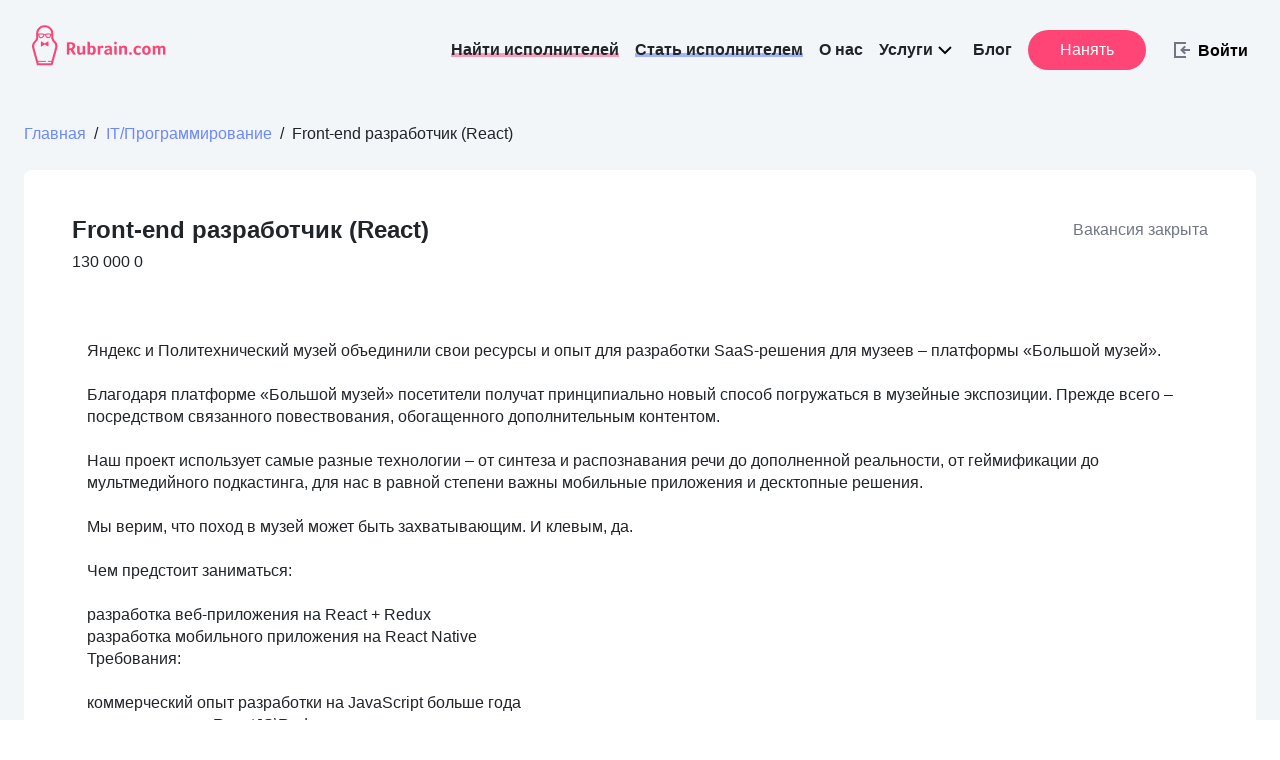

--- FILE ---
content_type: application/javascript; charset=utf-8
request_url: https://rubrain.com/polyfills.d02e245d177b0084.js
body_size: 21244
content:
(self.webpackChunkrubrain=self.webpackChunkrubrain||[]).push([[6429],{19732:(i,l,t)=>{"use strict";t(29523),t(13991),t(43499),t(67795),t(48332),window.global=window},48332:()=>{"use strict";
/**
         * @license Angular v<unknown>
         * (c) 2010-2022 Google LLC. https://angular.io/
         * License: MIT
         */!function(a){const d=a.performance;function m(it){d&&d.mark&&d.mark(it)}function g(it,G){d&&d.measure&&d.measure(it,G)}m("Zone");const O=a.__Zone_symbol_prefix||"__zone_symbol__";function S(it){return O+it}const $=!0===a[S("forceDuplicateZoneCheck")];if(a.Zone){if($||"function"!=typeof a.Zone.__symbol__)throw new Error("Zone already loaded.");return a.Zone}let A=(()=>{class it{static#t=this.__symbol__=S;static assertZonePatched(){if(a.Promise!==Ft.ZoneAwarePromise)throw new Error("Zone.js has detected that ZoneAwarePromise `(window|global).Promise` has been overwritten.\nMost likely cause is that a Promise polyfill has been loaded after Zone.js (Polyfilling Promise api is not necessary when zone.js is loaded. If you must load one, do so before loading zone.js.)")}static get root(){let u=it.current;for(;u.parent;)u=u.parent;return u}static get current(){return mt.zone}static get currentTask(){return Nt}static __load_patch(u,p,z=!1){if(Ft.hasOwnProperty(u)){if(!z&&$)throw Error("Already loaded patch: "+u)}else if(!a["__Zone_disable_"+u]){const _="Zone:"+u;m(_),Ft[u]=p(a,it,St),g(_,_)}}get parent(){return this._parent}get name(){return this._name}constructor(u,p){this._parent=u,this._name=p?p.name||"unnamed":"<root>",this._properties=p&&p.properties||{},this._zoneDelegate=new K(this,this._parent&&this._parent._zoneDelegate,p)}get(u){const p=this.getZoneWith(u);if(p)return p._properties[u]}getZoneWith(u){let p=this;for(;p;){if(p._properties.hasOwnProperty(u))return p;p=p._parent}return null}fork(u){if(!u)throw new Error("ZoneSpec required!");return this._zoneDelegate.fork(this,u)}wrap(u,p){if("function"!=typeof u)throw new Error("Expecting function got: "+u);const z=this._zoneDelegate.intercept(this,u,p),_=this;return function(){return _.runGuarded(z,this,arguments,p)}}run(u,p,z,_){mt={parent:mt,zone:this};try{return this._zoneDelegate.invoke(this,u,p,z,_)}finally{mt=mt.parent}}runGuarded(u,p=null,z,_){mt={parent:mt,zone:this};try{try{return this._zoneDelegate.invoke(this,u,p,z,_)}catch(jt){if(this._zoneDelegate.handleError(this,jt))throw jt}}finally{mt=mt.parent}}runTask(u,p,z){if(u.zone!=this)throw new Error("A task can only be run in the zone of creation! (Creation: "+(u.zone||Dt).name+"; Execution: "+this.name+")");if(u.state===ft&&(u.type===Ct||u.type===Y))return;const _=u.state!=H;_&&u._transitionTo(H,ut),u.runCount++;const jt=Nt;Nt=u,mt={parent:mt,zone:this};try{u.type==Y&&u.data&&!u.data.isPeriodic&&(u.cancelFn=void 0);try{return this._zoneDelegate.invokeTask(this,u,p,z)}catch(D){if(this._zoneDelegate.handleError(this,D))throw D}}finally{u.state!==ft&&u.state!==N&&(u.type==Ct||u.data&&u.data.isPeriodic?_&&u._transitionTo(ut,H):(u.runCount=0,this._updateTaskCount(u,-1),_&&u._transitionTo(ft,H,ft))),mt=mt.parent,Nt=jt}}scheduleTask(u){if(u.zone&&u.zone!==this){let z=this;for(;z;){if(z===u.zone)throw Error(`can not reschedule task to ${this.name} which is descendants of the original zone ${u.zone.name}`);z=z.parent}}u._transitionTo(Rt,ft);const p=[];u._zoneDelegates=p,u._zone=this;try{u=this._zoneDelegate.scheduleTask(this,u)}catch(z){throw u._transitionTo(N,Rt,ft),this._zoneDelegate.handleError(this,z),z}return u._zoneDelegates===p&&this._updateTaskCount(u,1),u.state==Rt&&u._transitionTo(ut,Rt),u}scheduleMicroTask(u,p,z,_){return this.scheduleTask(new U(st,u,p,z,_,void 0))}scheduleMacroTask(u,p,z,_,jt){return this.scheduleTask(new U(Y,u,p,z,_,jt))}scheduleEventTask(u,p,z,_,jt){return this.scheduleTask(new U(Ct,u,p,z,_,jt))}cancelTask(u){if(u.zone!=this)throw new Error("A task can only be cancelled in the zone of creation! (Creation: "+(u.zone||Dt).name+"; Execution: "+this.name+")");if(u.state===ut||u.state===H){u._transitionTo(vt,ut,H);try{this._zoneDelegate.cancelTask(this,u)}catch(p){throw u._transitionTo(N,vt),this._zoneDelegate.handleError(this,p),p}return this._updateTaskCount(u,-1),u._transitionTo(ft,vt),u.runCount=0,u}}_updateTaskCount(u,p){const z=u._zoneDelegates;-1==p&&(u._zoneDelegates=null);for(let _=0;_<z.length;_++)z[_]._updateTaskCount(u.type,p)}}return it})();const X={name:"",onHasTask:(it,G,u,p)=>it.hasTask(u,p),onScheduleTask:(it,G,u,p)=>it.scheduleTask(u,p),onInvokeTask:(it,G,u,p,z,_)=>it.invokeTask(u,p,z,_),onCancelTask:(it,G,u,p)=>it.cancelTask(u,p)};class K{constructor(G,u,p){this._taskCounts={microTask:0,macroTask:0,eventTask:0},this.zone=G,this._parentDelegate=u,this._forkZS=p&&(p&&p.onFork?p:u._forkZS),this._forkDlgt=p&&(p.onFork?u:u._forkDlgt),this._forkCurrZone=p&&(p.onFork?this.zone:u._forkCurrZone),this._interceptZS=p&&(p.onIntercept?p:u._interceptZS),this._interceptDlgt=p&&(p.onIntercept?u:u._interceptDlgt),this._interceptCurrZone=p&&(p.onIntercept?this.zone:u._interceptCurrZone),this._invokeZS=p&&(p.onInvoke?p:u._invokeZS),this._invokeDlgt=p&&(p.onInvoke?u:u._invokeDlgt),this._invokeCurrZone=p&&(p.onInvoke?this.zone:u._invokeCurrZone),this._handleErrorZS=p&&(p.onHandleError?p:u._handleErrorZS),this._handleErrorDlgt=p&&(p.onHandleError?u:u._handleErrorDlgt),this._handleErrorCurrZone=p&&(p.onHandleError?this.zone:u._handleErrorCurrZone),this._scheduleTaskZS=p&&(p.onScheduleTask?p:u._scheduleTaskZS),this._scheduleTaskDlgt=p&&(p.onScheduleTask?u:u._scheduleTaskDlgt),this._scheduleTaskCurrZone=p&&(p.onScheduleTask?this.zone:u._scheduleTaskCurrZone),this._invokeTaskZS=p&&(p.onInvokeTask?p:u._invokeTaskZS),this._invokeTaskDlgt=p&&(p.onInvokeTask?u:u._invokeTaskDlgt),this._invokeTaskCurrZone=p&&(p.onInvokeTask?this.zone:u._invokeTaskCurrZone),this._cancelTaskZS=p&&(p.onCancelTask?p:u._cancelTaskZS),this._cancelTaskDlgt=p&&(p.onCancelTask?u:u._cancelTaskDlgt),this._cancelTaskCurrZone=p&&(p.onCancelTask?this.zone:u._cancelTaskCurrZone),this._hasTaskZS=null,this._hasTaskDlgt=null,this._hasTaskDlgtOwner=null,this._hasTaskCurrZone=null;const z=p&&p.onHasTask;(z||u&&u._hasTaskZS)&&(this._hasTaskZS=z?p:X,this._hasTaskDlgt=u,this._hasTaskDlgtOwner=this,this._hasTaskCurrZone=G,p.onScheduleTask||(this._scheduleTaskZS=X,this._scheduleTaskDlgt=u,this._scheduleTaskCurrZone=this.zone),p.onInvokeTask||(this._invokeTaskZS=X,this._invokeTaskDlgt=u,this._invokeTaskCurrZone=this.zone),p.onCancelTask||(this._cancelTaskZS=X,this._cancelTaskDlgt=u,this._cancelTaskCurrZone=this.zone))}fork(G,u){return this._forkZS?this._forkZS.onFork(this._forkDlgt,this.zone,G,u):new A(G,u)}intercept(G,u,p){return this._interceptZS?this._interceptZS.onIntercept(this._interceptDlgt,this._interceptCurrZone,G,u,p):u}invoke(G,u,p,z,_){return this._invokeZS?this._invokeZS.onInvoke(this._invokeDlgt,this._invokeCurrZone,G,u,p,z,_):u.apply(p,z)}handleError(G,u){return!this._handleErrorZS||this._handleErrorZS.onHandleError(this._handleErrorDlgt,this._handleErrorCurrZone,G,u)}scheduleTask(G,u){let p=u;if(this._scheduleTaskZS)this._hasTaskZS&&p._zoneDelegates.push(this._hasTaskDlgtOwner),p=this._scheduleTaskZS.onScheduleTask(this._scheduleTaskDlgt,this._scheduleTaskCurrZone,G,u),p||(p=u);else if(u.scheduleFn)u.scheduleFn(u);else{if(u.type!=st)throw new Error("Task is missing scheduleFn.");q(u)}return p}invokeTask(G,u,p,z){return this._invokeTaskZS?this._invokeTaskZS.onInvokeTask(this._invokeTaskDlgt,this._invokeTaskCurrZone,G,u,p,z):u.callback.apply(p,z)}cancelTask(G,u){let p;if(this._cancelTaskZS)p=this._cancelTaskZS.onCancelTask(this._cancelTaskDlgt,this._cancelTaskCurrZone,G,u);else{if(!u.cancelFn)throw Error("Task is not cancelable");p=u.cancelFn(u)}return p}hasTask(G,u){try{this._hasTaskZS&&this._hasTaskZS.onHasTask(this._hasTaskDlgt,this._hasTaskCurrZone,G,u)}catch(p){this.handleError(G,p)}}_updateTaskCount(G,u){const p=this._taskCounts,z=p[G],_=p[G]=z+u;if(_<0)throw new Error("More tasks executed then were scheduled.");0!=z&&0!=_||this.hasTask(this.zone,{microTask:p.microTask>0,macroTask:p.macroTask>0,eventTask:p.eventTask>0,change:G})}}class U{constructor(G,u,p,z,_,jt){if(this._zone=null,this.runCount=0,this._zoneDelegates=null,this._state="notScheduled",this.type=G,this.source=u,this.data=z,this.scheduleFn=_,this.cancelFn=jt,!p)throw new Error("callback is not defined");this.callback=p;const D=this;this.invoke=G===Ct&&z&&z.useG?U.invokeTask:function(){return U.invokeTask.call(a,D,this,arguments)}}static invokeTask(G,u,p){G||(G=this),kt++;try{return G.runCount++,G.zone.runTask(G,u,p)}finally{1==kt&&F(),kt--}}get zone(){return this._zone}get state(){return this._state}cancelScheduleRequest(){this._transitionTo(ft,Rt)}_transitionTo(G,u,p){if(this._state!==u&&this._state!==p)throw new Error(`${this.type} '${this.source}': can not transition to '${G}', expecting state '${u}'${p?" or '"+p+"'":""}, was '${this._state}'.`);this._state=G,G==ft&&(this._zoneDelegates=null)}toString(){return this.data&&typeof this.data.handleId<"u"?this.data.handleId.toString():Object.prototype.toString.call(this)}toJSON(){return{type:this.type,state:this.state,source:this.source,zone:this.zone.name,runCount:this.runCount}}}const at=S("setTimeout"),rt=S("Promise"),ot=S("then");let Mt,yt=[],ct=!1;function Ot(it){if(Mt||a[rt]&&(Mt=a[rt].resolve(0)),Mt){let G=Mt[ot];G||(G=Mt.then),G.call(Mt,it)}else a[at](it,0)}function q(it){0===kt&&0===yt.length&&Ot(F),it&&yt.push(it)}function F(){if(!ct){for(ct=!0;yt.length;){const it=yt;yt=[];for(let G=0;G<it.length;G++){const u=it[G];try{u.zone.runTask(u,null,null)}catch(p){St.onUnhandledError(p)}}}St.microtaskDrainDone(),ct=!1}}const Dt={name:"NO ZONE"},ft="notScheduled",Rt="scheduling",ut="scheduled",H="running",vt="canceling",N="unknown",st="microTask",Y="macroTask",Ct="eventTask",Ft={},St={symbol:S,currentZoneFrame:()=>mt,onUnhandledError:Tt,microtaskDrainDone:Tt,scheduleMicroTask:q,showUncaughtError:()=>!A[S("ignoreConsoleErrorUncaughtError")],patchEventTarget:()=>[],patchOnProperties:Tt,patchMethod:()=>Tt,bindArguments:()=>[],patchThen:()=>Tt,patchMacroTask:()=>Tt,patchEventPrototype:()=>Tt,isIEOrEdge:()=>!1,getGlobalObjects:()=>{},ObjectDefineProperty:()=>Tt,ObjectGetOwnPropertyDescriptor:()=>{},ObjectCreate:()=>{},ArraySlice:()=>[],patchClass:()=>Tt,wrapWithCurrentZone:()=>Tt,filterProperties:()=>[],attachOriginToPatched:()=>Tt,_redefineProperty:()=>Tt,patchCallbacks:()=>Tt,nativeScheduleMicroTask:Ot};let mt={parent:null,zone:new A(null,null)},Nt=null,kt=0;function Tt(){}g("Zone","Zone"),a.Zone=A}(typeof window<"u"&&window||typeof self<"u"&&self||global);const i=Object.getOwnPropertyDescriptor,l=Object.defineProperty,t=Object.getPrototypeOf,e=Object.create,n=Array.prototype.slice,s="addEventListener",o="removeEventListener",r=Zone.__symbol__(s),c=Zone.__symbol__(o),v="true",f="false",h=Zone.__symbol__("");function y(a,d){return Zone.current.wrap(a,d)}function x(a,d,m,g,O){return Zone.current.scheduleMacroTask(a,d,m,g,O)}const T=Zone.__symbol__,P=typeof window<"u",L=P?window:void 0,R=P&&L||"object"==typeof self&&self||global,j="removeAttribute";function w(a,d){for(let m=a.length-1;m>=0;m--)"function"==typeof a[m]&&(a[m]=y(a[m],d+"_"+m));return a}function Z(a){return!a||!1!==a.writable&&!("function"==typeof a.get&&typeof a.set>"u")}const b=typeof WorkerGlobalScope<"u"&&self instanceof WorkerGlobalScope,k=!("nw"in R)&&typeof R.process<"u"&&"[object process]"==={}.toString.call(R.process),B=!k&&!b&&!(!P||!L.HTMLElement),Q=typeof R.process<"u"&&"[object process]"==={}.toString.call(R.process)&&!b&&!(!P||!L.HTMLElement),gt={},bt=function(a){if(!(a=a||R.event))return;let d=gt[a.type];d||(d=gt[a.type]=T("ON_PROPERTY"+a.type));const m=this||a.target||R,g=m[d];let O;return B&&m===L&&"error"===a.type?(O=g&&g.call(this,a.message,a.filename,a.lineno,a.colno,a.error),!0===O&&a.preventDefault()):(O=g&&g.apply(this,arguments),null!=O&&!O&&a.preventDefault()),O};function It(a,d,m){let g=i(a,d);if(!g&&m&&i(m,d)&&(g={enumerable:!0,configurable:!0}),!g||!g.configurable)return;const O=T("on"+d+"patched");if(a.hasOwnProperty(O)&&a[O])return;delete g.writable,delete g.value;const S=g.get,$=g.set,A=d.slice(2);let X=gt[A];X||(X=gt[A]=T("ON_PROPERTY"+A)),g.set=function(K){let U=this;!U&&a===R&&(U=R),U&&("function"==typeof U[X]&&U.removeEventListener(A,bt),$&&$.call(U,null),U[X]=K,"function"==typeof K&&U.addEventListener(A,bt,!1))},g.get=function(){let K=this;if(!K&&a===R&&(K=R),!K)return null;const U=K[X];if(U)return U;if(S){let at=S.call(this);if(at)return g.set.call(this,at),"function"==typeof K[j]&&K.removeAttribute(d),at}return null},l(a,d,g),a[O]=!0}function Lt(a,d,m){if(d)for(let g=0;g<d.length;g++)It(a,"on"+d[g],m);else{const g=[];for(const O in a)"on"==O.slice(0,2)&&g.push(O);for(let O=0;O<g.length;O++)It(a,g[O],m)}}const xt=T("originalInstance");function At(a){const d=R[a];if(!d)return;R[T(a)]=d,R[a]=function(){const O=w(arguments,a);switch(O.length){case 0:this[xt]=new d;break;case 1:this[xt]=new d(O[0]);break;case 2:this[xt]=new d(O[0],O[1]);break;case 3:this[xt]=new d(O[0],O[1],O[2]);break;case 4:this[xt]=new d(O[0],O[1],O[2],O[3]);break;default:throw new Error("Arg list too long.")}},dt(R[a],d);const m=new d(function(){});let g;for(g in m)"XMLHttpRequest"===a&&"responseBlob"===g||function(O){"function"==typeof m[O]?R[a].prototype[O]=function(){return this[xt][O].apply(this[xt],arguments)}:l(R[a].prototype,O,{set:function(S){"function"==typeof S?(this[xt][O]=y(S,a+"."+O),dt(this[xt][O],S)):this[xt][O]=S},get:function(){return this[xt][O]}})}(g);for(g in d)"prototype"!==g&&d.hasOwnProperty(g)&&(R[a][g]=d[g])}function lt(a,d,m){let g=a;for(;g&&!g.hasOwnProperty(d);)g=t(g);!g&&a[d]&&(g=a);const O=T(d);let S=null;if(g&&(!(S=g[O])||!g.hasOwnProperty(O))&&(S=g[O]=g[d],Z(g&&i(g,d)))){const A=m(S,O,d);g[d]=function(){return A(this,arguments)},dt(g[d],S)}return S}function Pt(a,d,m){let g=null;function O(S){const $=S.data;return $.args[$.cbIdx]=function(){S.invoke.apply(this,arguments)},g.apply($.target,$.args),S}g=lt(a,d,S=>function($,A){const X=m($,A);return X.cbIdx>=0&&"function"==typeof A[X.cbIdx]?x(X.name,A[X.cbIdx],X,O):S.apply($,A)})}function dt(a,d){a[T("OriginalDelegate")]=d}let Et=!1,Zt=!1;function le(){if(Et)return Zt;Et=!0;try{const a=L.navigator.userAgent;(-1!==a.indexOf("MSIE ")||-1!==a.indexOf("Trident/")||-1!==a.indexOf("Edge/"))&&(Zt=!0)}catch{}return Zt}Zone.__load_patch("ZoneAwarePromise",(a,d,m)=>{const g=Object.getOwnPropertyDescriptor,O=Object.defineProperty,$=m.symbol,A=[],X=!0===a[$("DISABLE_WRAPPING_UNCAUGHT_PROMISE_REJECTION")],K=$("Promise"),U=$("then"),at="__creationTrace__";m.onUnhandledError=D=>{if(m.showUncaughtError()){const I=D&&D.rejection;I?console.error("Unhandled Promise rejection:",I instanceof Error?I.message:I,"; Zone:",D.zone.name,"; Task:",D.task&&D.task.source,"; Value:",I,I instanceof Error?I.stack:void 0):console.error(D)}},m.microtaskDrainDone=()=>{for(;A.length;){const D=A.shift();try{D.zone.runGuarded(()=>{throw D.throwOriginal?D.rejection:D})}catch(I){ot(I)}}};const rt=$("unhandledPromiseRejectionHandler");function ot(D){m.onUnhandledError(D);try{const I=d[rt];"function"==typeof I&&I.call(this,D)}catch{}}function yt(D){return D&&D.then}function ct(D){return D}function Mt(D){return u.reject(D)}const Ot=$("state"),q=$("value"),F=$("finally"),Dt=$("parentPromiseValue"),ft=$("parentPromiseState"),Rt="Promise.then",ut=null,H=!0,vt=!1,N=0;function st(D,I){return E=>{try{St(D,I,E)}catch(C){St(D,!1,C)}}}const Y=function(){let D=!1;return function(E){return function(){D||(D=!0,E.apply(null,arguments))}}},Ct="Promise resolved with itself",Ft=$("currentTaskTrace");function St(D,I,E){const C=Y();if(D===E)throw new TypeError(Ct);if(D[Ot]===ut){let V=null;try{("object"==typeof E||"function"==typeof E)&&(V=E&&E.then)}catch(J){return C(()=>{St(D,!1,J)})(),D}if(I!==vt&&E instanceof u&&E.hasOwnProperty(Ot)&&E.hasOwnProperty(q)&&E[Ot]!==ut)Nt(E),St(D,E[Ot],E[q]);else if(I!==vt&&"function"==typeof V)try{V.call(E,C(st(D,I)),C(st(D,!1)))}catch(J){C(()=>{St(D,!1,J)})()}else{D[Ot]=I;const J=D[q];if(D[q]=E,D[F]===F&&I===H&&(D[Ot]=D[ft],D[q]=D[Dt]),I===vt&&E instanceof Error){const W=d.currentTask&&d.currentTask.data&&d.currentTask.data[at];W&&O(E,Ft,{configurable:!0,enumerable:!1,writable:!0,value:W})}for(let W=0;W<J.length;)kt(D,J[W++],J[W++],J[W++],J[W++]);if(0==J.length&&I==vt){D[Ot]=N;let W=E;try{throw new Error("Uncaught (in promise): "+function S(D){return D&&D.toString===Object.prototype.toString?(D.constructor&&D.constructor.name||"")+": "+JSON.stringify(D):D?D.toString():Object.prototype.toString.call(D)}(E)+(E&&E.stack?"\n"+E.stack:""))}catch(tt){W=tt}X&&(W.throwOriginal=!0),W.rejection=E,W.promise=D,W.zone=d.current,W.task=d.currentTask,A.push(W),m.scheduleMicroTask()}}}return D}const mt=$("rejectionHandledHandler");function Nt(D){if(D[Ot]===N){try{const I=d[mt];I&&"function"==typeof I&&I.call(this,{rejection:D[q],promise:D})}catch{}D[Ot]=vt;for(let I=0;I<A.length;I++)D===A[I].promise&&A.splice(I,1)}}function kt(D,I,E,C,V){Nt(D);const J=D[Ot],W=J?"function"==typeof C?C:ct:"function"==typeof V?V:Mt;I.scheduleMicroTask(Rt,()=>{try{const tt=D[q],et=!!E&&F===E[F];et&&(E[Dt]=tt,E[ft]=J);const nt=I.run(W,void 0,et&&W!==Mt&&W!==ct?[]:[tt]);St(E,!0,nt)}catch(tt){St(E,!1,tt)}},E)}const it=function(){},G=a.AggregateError;class u{static toString(){return"function ZoneAwarePromise() { [native code] }"}static resolve(I){return St(new this(null),H,I)}static reject(I){return St(new this(null),vt,I)}static any(I){if(!I||"function"!=typeof I[Symbol.iterator])return Promise.reject(new G([],"All promises were rejected"));const E=[];let C=0;try{for(let W of I)C++,E.push(u.resolve(W))}catch{return Promise.reject(new G([],"All promises were rejected"))}if(0===C)return Promise.reject(new G([],"All promises were rejected"));let V=!1;const J=[];return new u((W,tt)=>{for(let et=0;et<E.length;et++)E[et].then(nt=>{V||(V=!0,W(nt))},nt=>{J.push(nt),C--,0===C&&(V=!0,tt(new G(J,"All promises were rejected")))})})}static race(I){let E,C,V=new this((tt,et)=>{E=tt,C=et});function J(tt){E(tt)}function W(tt){C(tt)}for(let tt of I)yt(tt)||(tt=this.resolve(tt)),tt.then(J,W);return V}static all(I){return u.allWithCallback(I)}static allSettled(I){return(this&&this.prototype instanceof u?this:u).allWithCallback(I,{thenCallback:C=>({status:"fulfilled",value:C}),errorCallback:C=>({status:"rejected",reason:C})})}static allWithCallback(I,E){let C,V,J=new this((nt,ht)=>{C=nt,V=ht}),W=2,tt=0;const et=[];for(let nt of I){yt(nt)||(nt=this.resolve(nt));const ht=tt;try{nt.then(pt=>{et[ht]=E?E.thenCallback(pt):pt,W--,0===W&&C(et)},pt=>{E?(et[ht]=E.errorCallback(pt),W--,0===W&&C(et)):V(pt)})}catch(pt){V(pt)}W++,tt++}return W-=2,0===W&&C(et),J}constructor(I){const E=this;if(!(E instanceof u))throw new Error("Must be an instanceof Promise.");E[Ot]=ut,E[q]=[];try{const C=Y();I&&I(C(st(E,H)),C(st(E,vt)))}catch(C){St(E,!1,C)}}get[Symbol.toStringTag](){return"Promise"}get[Symbol.species](){return u}then(I,E){let C=this.constructor?.[Symbol.species];(!C||"function"!=typeof C)&&(C=this.constructor||u);const V=new C(it),J=d.current;return this[Ot]==ut?this[q].push(J,V,I,E):kt(this,J,V,I,E),V}catch(I){return this.then(null,I)}finally(I){let E=this.constructor?.[Symbol.species];(!E||"function"!=typeof E)&&(E=u);const C=new E(it);C[F]=F;const V=d.current;return this[Ot]==ut?this[q].push(V,C,I,I):kt(this,V,C,I,I),C}}u.resolve=u.resolve,u.reject=u.reject,u.race=u.race,u.all=u.all;const p=a[K]=a.Promise;a.Promise=u;const z=$("thenPatched");function _(D){const I=D.prototype,E=g(I,"then");if(E&&(!1===E.writable||!E.configurable))return;const C=I.then;I[U]=C,D.prototype.then=function(V,J){return new u((tt,et)=>{C.call(this,tt,et)}).then(V,J)},D[z]=!0}return m.patchThen=_,p&&(_(p),lt(a,"fetch",D=>function jt(D){return function(I,E){let C=D.apply(I,E);if(C instanceof u)return C;let V=C.constructor;return V[z]||_(V),C}}(D))),Promise[d.__symbol__("uncaughtPromiseErrors")]=A,u}),Zone.__load_patch("toString",a=>{const d=Function.prototype.toString,m=T("OriginalDelegate"),g=T("Promise"),O=T("Error"),S=function(){if("function"==typeof this){const K=this[m];if(K)return"function"==typeof K?d.call(K):Object.prototype.toString.call(K);if(this===Promise){const U=a[g];if(U)return d.call(U)}if(this===Error){const U=a[O];if(U)return d.call(U)}}return d.call(this)};S[m]=d,Function.prototype.toString=S;const $=Object.prototype.toString;Object.prototype.toString=function(){return"function"==typeof Promise&&this instanceof Promise?"[object Promise]":$.call(this)}});let Ut=!1;if(typeof window<"u")try{const a=Object.defineProperty({},"passive",{get:function(){Ut=!0}});window.addEventListener("test",a,a),window.removeEventListener("test",a,a)}catch{Ut=!1}const de={useG:!0},wt={},_t={},te=new RegExp("^"+h+"(\\w+)(true|false)$"),ee=T("propagationStopped");function ne(a,d){const m=(d?d(a):a)+f,g=(d?d(a):a)+v,O=h+m,S=h+g;wt[a]={},wt[a][f]=O,wt[a][v]=S}function ve(a,d,m,g){const O=g&&g.add||s,S=g&&g.rm||o,$=g&&g.listeners||"eventListeners",A=g&&g.rmAll||"removeAllListeners",X=T(O),K="."+O+":",U="prependListener",at="."+U+":",rt=function(q,F,Dt){if(q.isRemoved)return;const ft=q.callback;let Rt;"object"==typeof ft&&ft.handleEvent&&(q.callback=H=>ft.handleEvent(H),q.originalDelegate=ft);try{q.invoke(q,F,[Dt])}catch(H){Rt=H}const ut=q.options;return ut&&"object"==typeof ut&&ut.once&&F[S].call(F,Dt.type,q.originalDelegate?q.originalDelegate:q.callback,ut),Rt};function ot(q,F,Dt){if(!(F=F||a.event))return;const ft=q||F.target||a,Rt=ft[wt[F.type][Dt?v:f]];if(Rt){const ut=[];if(1===Rt.length){const H=rt(Rt[0],ft,F);H&&ut.push(H)}else{const H=Rt.slice();for(let vt=0;vt<H.length&&(!F||!0!==F[ee]);vt++){const N=rt(H[vt],ft,F);N&&ut.push(N)}}if(1===ut.length)throw ut[0];for(let H=0;H<ut.length;H++){const vt=ut[H];d.nativeScheduleMicroTask(()=>{throw vt})}}}const yt=function(q){return ot(this,q,!1)},ct=function(q){return ot(this,q,!0)};function Mt(q,F){if(!q)return!1;let Dt=!0;F&&void 0!==F.useG&&(Dt=F.useG);const ft=F&&F.vh;let Rt=!0;F&&void 0!==F.chkDup&&(Rt=F.chkDup);let ut=!1;F&&void 0!==F.rt&&(ut=F.rt);let H=q;for(;H&&!H.hasOwnProperty(O);)H=t(H);if(!H&&q[O]&&(H=q),!H||H[X])return!1;const vt=F&&F.eventNameToString,N={},st=H[X]=H[O],Y=H[T(S)]=H[S],Ct=H[T($)]=H[$],Ft=H[T(A)]=H[A];let St;F&&F.prepend&&(St=H[T(F.prepend)]=H[F.prepend]);const u=Dt?function(E){if(!N.isExisting)return st.call(N.target,N.eventName,N.capture?ct:yt,N.options)}:function(E){return st.call(N.target,N.eventName,E.invoke,N.options)},p=Dt?function(E){if(!E.isRemoved){const C=wt[E.eventName];let V;C&&(V=C[E.capture?v:f]);const J=V&&E.target[V];if(J)for(let W=0;W<J.length;W++)if(J[W]===E){J.splice(W,1),E.isRemoved=!0,0===J.length&&(E.allRemoved=!0,E.target[V]=null);break}}if(E.allRemoved)return Y.call(E.target,E.eventName,E.capture?ct:yt,E.options)}:function(E){return Y.call(E.target,E.eventName,E.invoke,E.options)},_=F&&F.diff?F.diff:function(E,C){const V=typeof C;return"function"===V&&E.callback===C||"object"===V&&E.originalDelegate===C},jt=Zone[T("UNPATCHED_EVENTS")],D=a[T("PASSIVE_EVENTS")],I=function(E,C,V,J,W=!1,tt=!1){return function(){const et=this||a;let nt=arguments[0];F&&F.transferEventName&&(nt=F.transferEventName(nt));let ht=arguments[1];if(!ht)return E.apply(this,arguments);if(k&&"uncaughtException"===nt)return E.apply(this,arguments);let pt=!1;if("function"!=typeof ht){if(!ht.handleEvent)return E.apply(this,arguments);pt=!0}if(ft&&!ft(E,ht,et,arguments))return;const Gt=Ut&&!!D&&-1!==D.indexOf(nt),Ht=function mt(E,C){return!Ut&&"object"==typeof E&&E?!!E.capture:Ut&&C?"boolean"==typeof E?{capture:E,passive:!0}:E?"object"==typeof E&&!1!==E.passive?{...E,passive:!0}:E:{passive:!0}:E}(arguments[2],Gt);if(jt)for(let Bt=0;Bt<jt.length;Bt++)if(nt===jt[Bt])return Gt?E.call(et,nt,ht,Ht):E.apply(this,arguments);const Qt=!!Ht&&("boolean"==typeof Ht||Ht.capture),ae=!(!Ht||"object"!=typeof Ht)&&Ht.once,Oe=Zone.current;let qt=wt[nt];qt||(ne(nt,vt),qt=wt[nt]);const ie=qt[Qt?v:f];let Yt,Vt=et[ie],ue=!1;if(Vt){if(ue=!0,Rt)for(let Bt=0;Bt<Vt.length;Bt++)if(_(Vt[Bt],ht))return}else Vt=et[ie]=[];const ce=et.constructor.name,fe=_t[ce];fe&&(Yt=fe[nt]),Yt||(Yt=ce+C+(vt?vt(nt):nt)),N.options=Ht,ae&&(N.options.once=!1),N.target=et,N.capture=Qt,N.eventName=nt,N.isExisting=ue;const zt=Dt?de:void 0;zt&&(zt.taskData=N);const $t=Oe.scheduleEventTask(Yt,ht,zt,V,J);return N.target=null,zt&&(zt.taskData=null),ae&&(Ht.once=!0),!Ut&&"boolean"==typeof $t.options||($t.options=Ht),$t.target=et,$t.capture=Qt,$t.eventName=nt,pt&&($t.originalDelegate=ht),tt?Vt.unshift($t):Vt.push($t),W?et:void 0}};return H[O]=I(st,K,u,p,ut),St&&(H[U]=I(St,at,function(E){return St.call(N.target,N.eventName,E.invoke,N.options)},p,ut,!0)),H[S]=function(){const E=this||a;let C=arguments[0];F&&F.transferEventName&&(C=F.transferEventName(C));const V=arguments[2],J=!!V&&("boolean"==typeof V||V.capture),W=arguments[1];if(!W)return Y.apply(this,arguments);if(ft&&!ft(Y,W,E,arguments))return;const tt=wt[C];let et;tt&&(et=tt[J?v:f]);const nt=et&&E[et];if(nt)for(let ht=0;ht<nt.length;ht++){const pt=nt[ht];if(_(pt,W))return nt.splice(ht,1),pt.isRemoved=!0,0===nt.length&&(pt.allRemoved=!0,E[et]=null,"string"==typeof C)&&(E[h+"ON_PROPERTY"+C]=null),pt.zone.cancelTask(pt),ut?E:void 0}return Y.apply(this,arguments)},H[$]=function(){const E=this||a;let C=arguments[0];F&&F.transferEventName&&(C=F.transferEventName(C));const V=[],J=re(E,vt?vt(C):C);for(let W=0;W<J.length;W++){const tt=J[W];V.push(tt.originalDelegate?tt.originalDelegate:tt.callback)}return V},H[A]=function(){const E=this||a;let C=arguments[0];if(C){F&&F.transferEventName&&(C=F.transferEventName(C));const V=wt[C];if(V){const tt=E[V[f]],et=E[V[v]];if(tt){const nt=tt.slice();for(let ht=0;ht<nt.length;ht++){const pt=nt[ht];this[S].call(this,C,pt.originalDelegate?pt.originalDelegate:pt.callback,pt.options)}}if(et){const nt=et.slice();for(let ht=0;ht<nt.length;ht++){const pt=nt[ht];this[S].call(this,C,pt.originalDelegate?pt.originalDelegate:pt.callback,pt.options)}}}}else{const V=Object.keys(E);for(let J=0;J<V.length;J++){const tt=te.exec(V[J]);let et=tt&&tt[1];et&&"removeListener"!==et&&this[A].call(this,et)}this[A].call(this,"removeListener")}if(ut)return this},dt(H[O],st),dt(H[S],Y),Ft&&dt(H[A],Ft),Ct&&dt(H[$],Ct),!0}let Ot=[];for(let q=0;q<m.length;q++)Ot[q]=Mt(m[q],g);return Ot}function re(a,d){if(!d){const S=[];for(let $ in a){const A=te.exec($);let X=A&&A[1];if(X&&(!d||X===d)){const K=a[$];if(K)for(let U=0;U<K.length;U++)S.push(K[U])}}return S}let m=wt[d];m||(ne(d),m=wt[d]);const g=a[m[f]],O=a[m[v]];return g?O?g.concat(O):g.slice():O?O.slice():[]}function he(a,d){const m=a.Event;m&&m.prototype&&d.patchMethod(m.prototype,"stopImmediatePropagation",g=>function(O,S){O[ee]=!0,g&&g.apply(O,S)})}function pe(a,d,m,g,O){const S=Zone.__symbol__(g);if(d[S])return;const $=d[S]=d[g];d[g]=function(A,X,K){return X&&X.prototype&&O.forEach(function(U){const at=`${m}.${g}::`+U,rt=X.prototype;try{if(rt.hasOwnProperty(U)){const ot=a.ObjectGetOwnPropertyDescriptor(rt,U);ot&&ot.value?(ot.value=a.wrapWithCurrentZone(ot.value,at),a._redefineProperty(X.prototype,U,ot)):rt[U]&&(rt[U]=a.wrapWithCurrentZone(rt[U],at))}else rt[U]&&(rt[U]=a.wrapWithCurrentZone(rt[U],at))}catch{}}),$.call(d,A,X,K)},a.attachOriginToPatched(d[g],$)}function oe(a,d,m){if(!m||0===m.length)return d;const g=m.filter(S=>S.target===a);if(!g||0===g.length)return d;const O=g[0].ignoreProperties;return d.filter(S=>-1===O.indexOf(S))}function se(a,d,m,g){a&&Lt(a,oe(a,d,m),g)}function Jt(a){return Object.getOwnPropertyNames(a).filter(d=>d.startsWith("on")&&d.length>2).map(d=>d.substring(2))}Zone.__load_patch("util",(a,d,m)=>{const g=Jt(a);m.patchOnProperties=Lt,m.patchMethod=lt,m.bindArguments=w,m.patchMacroTask=Pt;const O=d.__symbol__("BLACK_LISTED_EVENTS"),S=d.__symbol__("UNPATCHED_EVENTS");a[S]&&(a[O]=a[S]),a[O]&&(d[O]=d[S]=a[O]),m.patchEventPrototype=he,m.patchEventTarget=ve,m.isIEOrEdge=le,m.ObjectDefineProperty=l,m.ObjectGetOwnPropertyDescriptor=i,m.ObjectCreate=e,m.ArraySlice=n,m.patchClass=At,m.wrapWithCurrentZone=y,m.filterProperties=oe,m.attachOriginToPatched=dt,m._redefineProperty=Object.defineProperty,m.patchCallbacks=pe,m.getGlobalObjects=()=>({globalSources:_t,zoneSymbolEventNames:wt,eventNames:g,isBrowser:B,isMix:Q,isNode:k,TRUE_STR:v,FALSE_STR:f,ZONE_SYMBOL_PREFIX:h,ADD_EVENT_LISTENER_STR:s,REMOVE_EVENT_LISTENER_STR:o})});const Xt=T("zoneTask");function Wt(a,d,m,g){let O=null,S=null;m+=g;const $={};function A(K){const U=K.data;return U.args[0]=function(){return K.invoke.apply(this,arguments)},U.handleId=O.apply(a,U.args),K}function X(K){return S.call(a,K.data.handleId)}O=lt(a,d+=g,K=>function(U,at){if("function"==typeof at[0]){const rt={isPeriodic:"Interval"===g,delay:"Timeout"===g||"Interval"===g?at[1]||0:void 0,args:at},ot=at[0];at[0]=function(){try{return ot.apply(this,arguments)}finally{rt.isPeriodic||("number"==typeof rt.handleId?delete $[rt.handleId]:rt.handleId&&(rt.handleId[Xt]=null))}};const yt=x(d,at[0],rt,A,X);if(!yt)return yt;const ct=yt.data.handleId;return"number"==typeof ct?$[ct]=yt:ct&&(ct[Xt]=yt),ct&&ct.ref&&ct.unref&&"function"==typeof ct.ref&&"function"==typeof ct.unref&&(yt.ref=ct.ref.bind(ct),yt.unref=ct.unref.bind(ct)),"number"==typeof ct||ct?ct:yt}return K.apply(a,at)}),S=lt(a,m,K=>function(U,at){const rt=at[0];let ot;"number"==typeof rt?ot=$[rt]:(ot=rt&&rt[Xt],ot||(ot=rt)),ot&&"string"==typeof ot.type?"notScheduled"!==ot.state&&(ot.cancelFn&&ot.data.isPeriodic||0===ot.runCount)&&("number"==typeof rt?delete $[rt]:rt&&(rt[Xt]=null),ot.zone.cancelTask(ot)):K.apply(a,at)})}Zone.__load_patch("legacy",a=>{const d=a[Zone.__symbol__("legacyPatch")];d&&d()}),Zone.__load_patch("timers",a=>{const d="set",m="clear";Wt(a,d,m,"Timeout"),Wt(a,d,m,"Interval"),Wt(a,d,m,"Immediate")}),Zone.__load_patch("requestAnimationFrame",a=>{Wt(a,"request","cancel","AnimationFrame"),Wt(a,"mozRequest","mozCancel","AnimationFrame"),Wt(a,"webkitRequest","webkitCancel","AnimationFrame")}),Zone.__load_patch("blocking",(a,d)=>{const m=["alert","prompt","confirm"];for(let g=0;g<m.length;g++)lt(a,m[g],(S,$,A)=>function(X,K){return d.current.run(S,a,K,A)})}),Zone.__load_patch("EventTarget",(a,d,m)=>{(function Te(a,d){d.patchEventPrototype(a,d)})(a,m),function me(a,d){if(Zone[d.symbol("patchEventTarget")])return;const{eventNames:m,zoneSymbolEventNames:g,TRUE_STR:O,FALSE_STR:S,ZONE_SYMBOL_PREFIX:$}=d.getGlobalObjects();for(let X=0;X<m.length;X++){const K=m[X],rt=$+(K+S),ot=$+(K+O);g[K]={},g[K][S]=rt,g[K][O]=ot}const A=a.EventTarget;A&&A.prototype&&d.patchEventTarget(a,d,[A&&A.prototype])}(a,m);const g=a.XMLHttpRequestEventTarget;g&&g.prototype&&m.patchEventTarget(a,m,[g.prototype])}),Zone.__load_patch("MutationObserver",(a,d,m)=>{At("MutationObserver"),At("WebKitMutationObserver")}),Zone.__load_patch("IntersectionObserver",(a,d,m)=>{At("IntersectionObserver")}),Zone.__load_patch("FileReader",(a,d,m)=>{At("FileReader")}),Zone.__load_patch("on_property",(a,d,m)=>{!function ye(a,d){if(k&&!Q||Zone[a.symbol("patchEvents")])return;const m=d.__Zone_ignore_on_properties;let g=[];if(B){const O=window;g=g.concat(["Document","SVGElement","Element","HTMLElement","HTMLBodyElement","HTMLMediaElement","HTMLFrameSetElement","HTMLFrameElement","HTMLIFrameElement","HTMLMarqueeElement","Worker"]);const S=function Kt(){try{const a=L.navigator.userAgent;if(-1!==a.indexOf("MSIE ")||-1!==a.indexOf("Trident/"))return!0}catch{}return!1}()?[{target:O,ignoreProperties:["error"]}]:[];se(O,Jt(O),m&&m.concat(S),t(O))}g=g.concat(["XMLHttpRequest","XMLHttpRequestEventTarget","IDBIndex","IDBRequest","IDBOpenDBRequest","IDBDatabase","IDBTransaction","IDBCursor","WebSocket"]);for(let O=0;O<g.length;O++){const S=d[g[O]];S&&S.prototype&&se(S.prototype,Jt(S.prototype),m)}}(m,a)}),Zone.__load_patch("customElements",(a,d,m)=>{!function Ee(a,d){const{isBrowser:m,isMix:g}=d.getGlobalObjects();(m||g)&&a.customElements&&"customElements"in a&&d.patchCallbacks(d,a.customElements,"customElements","define",["connectedCallback","disconnectedCallback","adoptedCallback","attributeChangedCallback"])}(a,m)}),Zone.__load_patch("XHR",(a,d)=>{!function X(K){const U=K.XMLHttpRequest;if(!U)return;const at=U.prototype;let ot=at[r],yt=at[c];if(!ot){const N=K.XMLHttpRequestEventTarget;if(N){const st=N.prototype;ot=st[r],yt=st[c]}}const ct="readystatechange",Mt="scheduled";function Ot(N){const st=N.data,Y=st.target;Y[S]=!1,Y[A]=!1;const Ct=Y[O];ot||(ot=Y[r],yt=Y[c]),Ct&&yt.call(Y,ct,Ct);const Ft=Y[O]=()=>{if(Y.readyState===Y.DONE)if(!st.aborted&&Y[S]&&N.state===Mt){const mt=Y[d.__symbol__("loadfalse")];if(0!==Y.status&&mt&&mt.length>0){const Nt=N.invoke;N.invoke=function(){const kt=Y[d.__symbol__("loadfalse")];for(let Tt=0;Tt<kt.length;Tt++)kt[Tt]===N&&kt.splice(Tt,1);!st.aborted&&N.state===Mt&&Nt.call(N)},mt.push(N)}else N.invoke()}else!st.aborted&&!1===Y[S]&&(Y[A]=!0)};return ot.call(Y,ct,Ft),Y[m]||(Y[m]=N),H.apply(Y,st.args),Y[S]=!0,N}function q(){}function F(N){const st=N.data;return st.aborted=!0,vt.apply(st.target,st.args)}const Dt=lt(at,"open",()=>function(N,st){return N[g]=0==st[2],N[$]=st[1],Dt.apply(N,st)}),Rt=T("fetchTaskAborting"),ut=T("fetchTaskScheduling"),H=lt(at,"send",()=>function(N,st){if(!0===d.current[ut]||N[g])return H.apply(N,st);{const Y={target:N,url:N[$],isPeriodic:!1,args:st,aborted:!1},Ct=x("XMLHttpRequest.send",q,Y,Ot,F);N&&!0===N[A]&&!Y.aborted&&Ct.state===Mt&&Ct.invoke()}}),vt=lt(at,"abort",()=>function(N,st){const Y=function rt(N){return N[m]}(N);if(Y&&"string"==typeof Y.type){if(null==Y.cancelFn||Y.data&&Y.data.aborted)return;Y.zone.cancelTask(Y)}else if(!0===d.current[Rt])return vt.apply(N,st)})}(a);const m=T("xhrTask"),g=T("xhrSync"),O=T("xhrListener"),S=T("xhrScheduled"),$=T("xhrURL"),A=T("xhrErrorBeforeScheduled")}),Zone.__load_patch("geolocation",a=>{a.navigator&&a.navigator.geolocation&&function M(a,d){const m=a.constructor.name;for(let g=0;g<d.length;g++){const O=d[g],S=a[O];if(S){if(!Z(i(a,O)))continue;a[O]=(A=>{const X=function(){return A.apply(this,w(arguments,m+"."+O))};return dt(X,A),X})(S)}}}(a.navigator.geolocation,["getCurrentPosition","watchPosition"])}),Zone.__load_patch("PromiseRejectionEvent",(a,d)=>{function m(g){return function(O){re(a,g).forEach($=>{const A=a.PromiseRejectionEvent;if(A){const X=new A(g,{promise:O.promise,reason:O.rejection});$.invoke(X)}})}}a.PromiseRejectionEvent&&(d[T("unhandledPromiseRejectionHandler")]=m("unhandledrejection"),d[T("rejectionHandledHandler")]=m("rejectionhandled"))}),Zone.__load_patch("queueMicrotask",(a,d,m)=>{!function ge(a,d){d.patchMethod(a,"queueMicrotask",m=>function(g,O){Zone.current.scheduleMicroTask("queueMicrotask",O[0])})}(a,m)})},43499:(i,l,t)=>{t(21572),t(82139),t(10685),t(85535),t(17347),t(83049),t(96633),t(68989),t(78270),t(64510),t(73984),t(75769),t(50055),t(96014),t(25645)},13991:(i,l,t)=>{t(62773),t(1268),t(94692),t(25645)},29523:(i,l,t)=>{t(98351),t(96409),t(83276),t(48646),t(22658),t(16917),t(30372),t(25645)},67795:(i,l,t)=>{t(53364),t(51432),t(26562),t(84416),t(98681),t(32213),t(63471),t(4329),t(25159),t(25645)},24963:i=>{i.exports=function(l){if("function"!=typeof l)throw TypeError(l+" is not a function!");return l}},17722:(i,l,t)=>{var e=t(86314)("unscopables"),n=Array.prototype;null==n[e]&&t(87728)(n,e,{}),i.exports=function(s){n[e][s]=!0}},83328:i=>{i.exports=function(l,t,e,n){if(!(l instanceof t)||void 0!==n&&n in l)throw TypeError(e+": incorrect invocation!");return l}},27007:(i,l,t)=>{var e=t(55286);i.exports=function(n){if(!e(n))throw TypeError(n+" is not an object!");return n}},9490:(i,l,t)=>{var e=t(3531);i.exports=function(n,s){var o=[];return e(n,!1,o.push,o,s),o}},79315:(i,l,t)=>{var e=t(22110),n=t(10875),s=t(92337);i.exports=function(o){return function(r,c,v){var x,f=e(r),h=n(f.length),y=s(v,h);if(o&&c!=c){for(;h>y;)if((x=f[y++])!=x)return!0}else for(;h>y;y++)if((o||y in f)&&f[y]===c)return o||y||0;return!o&&-1}}},10050:(i,l,t)=>{var e=t(741),n=t(49797),s=t(20508),o=t(10875),r=t(16886);i.exports=function(c,v){var f=1==c,h=2==c,y=3==c,x=4==c,T=6==c,P=5==c||T,L=v||r;return function(R,j,w){for(var gt,bt,M=s(R),Z=n(M),b=e(j,w,3),k=o(Z.length),B=0,Q=f?L(R,k):h?L(R,0):void 0;k>B;B++)if((P||B in Z)&&(bt=b(gt=Z[B],B,M),c))if(f)Q[B]=bt;else if(bt)switch(c){case 3:return!0;case 5:return gt;case 6:return B;case 2:Q.push(gt)}else if(x)return!1;return T?-1:y||x?x:Q}}},42736:(i,l,t)=>{var e=t(55286),n=t(4302),s=t(86314)("species");i.exports=function(o){var r;return n(o)&&("function"==typeof(r=o.constructor)&&(r===Array||n(r.prototype))&&(r=void 0),e(r)&&null===(r=r[s])&&(r=void 0)),void 0===r?Array:r}},16886:(i,l,t)=>{var e=t(42736);i.exports=function(n,s){return new(e(n))(s)}},34398:(i,l,t)=>{"use strict";var e=t(24963),n=t(55286),s=t(97242),o=[].slice,r={};i.exports=Function.bind||function(f){var h=e(this),y=o.call(arguments,1),x=function(){var T=y.concat(o.call(arguments));return this instanceof x?function(v,f,h){if(!(f in r)){for(var y=[],x=0;x<f;x++)y[x]="a["+x+"]";r[f]=Function("F,a","return new F("+y.join(",")+")")}return r[f](v,h)}(h,T.length,T):s(h,T,f)};return n(h.prototype)&&(x.prototype=h.prototype),x}},41488:(i,l,t)=>{var e=t(92032),n=t(86314)("toStringTag"),s="Arguments"==e(function(){return arguments}());i.exports=function(r){var c,v,f;return void 0===r?"Undefined":null===r?"Null":"string"==typeof(v=function(r,c){try{return r[c]}catch{}}(c=Object(r),n))?v:s?e(c):"Object"==(f=e(c))&&"function"==typeof c.callee?"Arguments":f}},92032:i=>{var l={}.toString;i.exports=function(t){return l.call(t).slice(8,-1)}},9824:(i,l,t)=>{"use strict";var e=t(99275).f,n=t(42503),s=t(24408),o=t(741),r=t(83328),c=t(3531),v=t(42923),f=t(15436),h=t(2974),y=t(67057),x=t(84728).fastKey,T=t(1616),P=y?"_s":"size",L=function(R,j){var M,w=x(j);if("F"!==w)return R._i[w];for(M=R._f;M;M=M.n)if(M.k==j)return M};i.exports={getConstructor:function(R,j,w,M){var Z=R(function(b,k){r(b,Z,j,"_i"),b._t=j,b._i=n(null),b._f=void 0,b._l=void 0,b[P]=0,null!=k&&c(k,w,b[M],b)});return s(Z.prototype,{clear:function(){for(var k=T(this,j),B=k._i,Q=k._f;Q;Q=Q.n)Q.r=!0,Q.p&&(Q.p=Q.p.n=void 0),delete B[Q.i];k._f=k._l=void 0,k[P]=0},delete:function(b){var k=T(this,j),B=L(k,b);if(B){var Q=B.n,gt=B.p;delete k._i[B.i],B.r=!0,gt&&(gt.n=Q),Q&&(Q.p=gt),k._f==B&&(k._f=Q),k._l==B&&(k._l=gt),k[P]--}return!!B},forEach:function(k){T(this,j);for(var Q,B=o(k,arguments.length>1?arguments[1]:void 0,3);Q=Q?Q.n:this._f;)for(B(Q.v,Q.k,this);Q&&Q.r;)Q=Q.p},has:function(k){return!!L(T(this,j),k)}}),y&&e(Z.prototype,"size",{get:function(){return T(this,j)[P]}}),Z},def:function(R,j,w){var Z,b,M=L(R,j);return M?M.v=w:(R._l=M={i:b=x(j,!0),k:j,v:w,p:Z=R._l,n:void 0,r:!1},R._f||(R._f=M),Z&&(Z.n=M),R[P]++,"F"!==b&&(R._i[b]=M)),R},getEntry:L,setStrong:function(R,j,w){v(R,j,function(M,Z){this._t=T(M,j),this._k=Z,this._l=void 0},function(){for(var M=this,Z=M._k,b=M._l;b&&b.r;)b=b.p;return M._t&&(M._l=b=b?b.n:M._t._f)?f(0,"keys"==Z?b.k:"values"==Z?b.v:[b.k,b.v]):(M._t=void 0,f(1))},w?"entries":"values",!w,!0),h(j)}}},23657:(i,l,t)=>{"use strict";var e=t(24408),n=t(84728).getWeak,s=t(27007),o=t(55286),r=t(83328),c=t(3531),v=t(10050),f=t(79181),h=t(1616),y=v(5),x=v(6),T=0,P=function(j){return j._l||(j._l=new L)},L=function(){this.a=[]},R=function(j,w){return y(j.a,function(M){return M[0]===w})};L.prototype={get:function(j){var w=R(this,j);if(w)return w[1]},has:function(j){return!!R(this,j)},set:function(j,w){var M=R(this,j);M?M[1]=w:this.a.push([j,w])},delete:function(j){var w=x(this.a,function(M){return M[0]===j});return~w&&this.a.splice(w,1),!!~w}},i.exports={getConstructor:function(j,w,M,Z){var b=j(function(k,B){r(k,b,w,"_i"),k._t=w,k._i=T++,k._l=void 0,null!=B&&c(B,M,k[Z],k)});return e(b.prototype,{delete:function(k){if(!o(k))return!1;var B=n(k);return!0===B?P(h(this,w)).delete(k):B&&f(B,this._i)&&delete B[this._i]},has:function(B){if(!o(B))return!1;var Q=n(B);return!0===Q?P(h(this,w)).has(B):Q&&f(Q,this._i)}}),b},def:function(j,w,M){var Z=n(s(w),!0);return!0===Z?P(j).set(w,M):Z[j._i]=M,j},ufstore:P}},45795:(i,l,t)=>{"use strict";var e=t(3816),n=t(42985),s=t(93415),o=t(24408),r=t(84728),c=t(3531),v=t(83328),f=t(55286),h=t(74253),y=t(7462),x=t(22943),T=t(40266);i.exports=function(P,L,R,j,w,M){var Z=e[P],b=Z,k=w?"set":"add",B=b&&b.prototype,Q={},gt=function(lt){var Pt=B[lt];s(B,lt,"delete"==lt?function(dt){return!(M&&!f(dt))&&Pt.call(this,0===dt?0:dt)}:"has"==lt?function(Et){return!(M&&!f(Et))&&Pt.call(this,0===Et?0:Et)}:"get"==lt?function(Et){return M&&!f(Et)?void 0:Pt.call(this,0===Et?0:Et)}:"add"==lt?function(Et){return Pt.call(this,0===Et?0:Et),this}:function(Et,Zt){return Pt.call(this,0===Et?0:Et,Zt),this})};if("function"==typeof b&&(M||B.forEach&&!h(function(){(new b).entries().next()}))){var bt=new b,It=bt[k](M?{}:-0,1)!=bt,Lt=h(function(){bt.has(1)}),xt=y(function(lt){new b(lt)}),At=!M&&h(function(){for(var lt=new b,Pt=5;Pt--;)lt[k](Pt,Pt);return!lt.has(-0)});xt||((b=L(function(lt,Pt){v(lt,b,P);var dt=T(new Z,lt,b);return null!=Pt&&c(Pt,w,dt[k],dt),dt})).prototype=B,B.constructor=b),(Lt||At)&&(gt("delete"),gt("has"),w&&gt("get")),(At||It)&&gt(k),M&&B.clear&&delete B.clear}else b=j.getConstructor(L,P,w,k),o(b.prototype,R),r.NEED=!0;return x(b,P),Q[P]=b,n(n.G+n.W+n.F*(b!=Z),Q),M||j.setStrong(b,P,w),b}},25645:i=>{var l=i.exports={version:"2.5.7"};"number"==typeof __e&&(__e=l)},92811:(i,l,t)=>{"use strict";var e=t(99275),n=t(90681);i.exports=function(s,o,r){o in s?e.f(s,o,n(0,r)):s[o]=r}},741:(i,l,t)=>{var e=t(24963);i.exports=function(n,s,o){if(e(n),void 0===s)return n;switch(o){case 1:return function(r){return n.call(s,r)};case 2:return function(r,c){return n.call(s,r,c)};case 3:return function(r,c,v){return n.call(s,r,c,v)}}return function(){return n.apply(s,arguments)}}},91355:i=>{i.exports=function(l){if(null==l)throw TypeError("Can't call method on  "+l);return l}},67057:(i,l,t)=>{i.exports=!t(74253)(function(){return 7!=Object.defineProperty({},"a",{get:function(){return 7}}).a})},62457:(i,l,t)=>{var e=t(55286),n=t(3816).document,s=e(n)&&e(n.createElement);i.exports=function(o){return s?n.createElement(o):{}}},74430:i=>{i.exports="constructor,hasOwnProperty,isPrototypeOf,propertyIsEnumerable,toLocaleString,toString,valueOf".split(",")},42985:(i,l,t)=>{var e=t(3816),n=t(25645),s=t(87728),o=t(93415),r=t(741),c="prototype",v=function(f,h,y){var Z,b,k,B,x=f&v.F,T=f&v.G,L=f&v.P,R=f&v.B,j=T?e:f&v.S?e[h]||(e[h]={}):(e[h]||{})[c],w=T?n:n[h]||(n[h]={}),M=w[c]||(w[c]={});for(Z in T&&(y=h),y)k=((b=!x&&j&&void 0!==j[Z])?j:y)[Z],B=R&&b?r(k,e):L&&"function"==typeof k?r(Function.call,k):k,j&&o(j,Z,k,f&v.U),w[Z]!=k&&s(w,Z,B),L&&M[Z]!=k&&(M[Z]=k)};e.core=n,v.F=1,v.G=2,v.S=4,v.P=8,v.B=16,v.W=32,v.U=64,v.R=128,i.exports=v},74253:i=>{i.exports=function(l){try{return!!l()}catch{return!0}}},13325:(i,l,t)=>{"use strict";var e=t(4302),n=t(55286),s=t(10875),o=t(741),r=t(86314)("isConcatSpreadable");i.exports=function c(v,f,h,y,x,T,P,L){for(var M,Z,R=x,j=0,w=!!P&&o(P,L,3);j<y;){if(j in h){if(M=w?w(h[j],j,f):h[j],Z=!1,n(M)&&(Z=void 0!==(Z=M[r])?!!Z:e(M)),Z&&T>0)R=c(v,f,M,s(M.length),R,T-1)-1;else{if(R>=9007199254740991)throw TypeError();v[R]=M}R++}j++}return R}},3531:(i,l,t)=>{var e=t(741),n=t(28851),s=t(86555),o=t(27007),r=t(10875),c=t(69002),v={},f={},h=i.exports=function(y,x,T,P,L){var M,Z,b,k,R=L?function(){return y}:c(y),j=e(T,P,x?2:1),w=0;if("function"!=typeof R)throw TypeError(y+" is not iterable!");if(s(R)){for(M=r(y.length);M>w;w++)if((k=x?j(o(Z=y[w])[0],Z[1]):j(y[w]))===v||k===f)return k}else for(b=R.call(y);!(Z=b.next()).done;)if((k=n(b,j,Z.value,x))===v||k===f)return k};h.BREAK=v,h.RETURN=f},3816:i=>{var l=i.exports=typeof window<"u"&&window.Math==Math?window:typeof self<"u"&&self.Math==Math?self:Function("return this")();"number"==typeof __g&&(__g=l)},79181:i=>{var l={}.hasOwnProperty;i.exports=function(t,e){return l.call(t,e)}},87728:(i,l,t)=>{var e=t(99275),n=t(90681);i.exports=t(67057)?function(s,o,r){return e.f(s,o,n(1,r))}:function(s,o,r){return s[o]=r,s}},40639:(i,l,t)=>{var e=t(3816).document;i.exports=e&&e.documentElement},1734:(i,l,t)=>{i.exports=!t(67057)&&!t(74253)(function(){return 7!=Object.defineProperty(t(62457)("div"),"a",{get:function(){return 7}}).a})},40266:(i,l,t)=>{var e=t(55286),n=t(27375).set;i.exports=function(s,o,r){var v,c=o.constructor;return c!==r&&"function"==typeof c&&(v=c.prototype)!==r.prototype&&e(v)&&n&&n(s,v),s}},97242:i=>{i.exports=function(l,t,e){var n=void 0===e;switch(t.length){case 0:return n?l():l.call(e);case 1:return n?l(t[0]):l.call(e,t[0]);case 2:return n?l(t[0],t[1]):l.call(e,t[0],t[1]);case 3:return n?l(t[0],t[1],t[2]):l.call(e,t[0],t[1],t[2]);case 4:return n?l(t[0],t[1],t[2],t[3]):l.call(e,t[0],t[1],t[2],t[3])}return l.apply(e,t)}},49797:(i,l,t)=>{var e=t(92032);i.exports=Object("z").propertyIsEnumerable(0)?Object:function(n){return"String"==e(n)?n.split(""):Object(n)}},86555:(i,l,t)=>{var e=t(87234),n=t(86314)("iterator"),s=Array.prototype;i.exports=function(o){return void 0!==o&&(e.Array===o||s[n]===o)}},4302:(i,l,t)=>{var e=t(92032);i.exports=Array.isArray||function(s){return"Array"==e(s)}},55286:i=>{i.exports=function(l){return"object"==typeof l?null!==l:"function"==typeof l}},28851:(i,l,t)=>{var e=t(27007);i.exports=function(n,s,o,r){try{return r?s(e(o)[0],o[1]):s(o)}catch(v){var c=n.return;throw void 0!==c&&e(c.call(n)),v}}},49988:(i,l,t)=>{"use strict";var e=t(42503),n=t(90681),s=t(22943),o={};t(87728)(o,t(86314)("iterator"),function(){return this}),i.exports=function(r,c,v){r.prototype=e(o,{next:n(1,v)}),s(r,c+" Iterator")}},42923:(i,l,t)=>{"use strict";var e=t(4461),n=t(42985),s=t(93415),o=t(87728),r=t(87234),c=t(49988),v=t(22943),f=t(468),h=t(86314)("iterator"),y=!([].keys&&"next"in[].keys()),T="keys",P="values",L=function(){return this};i.exports=function(R,j,w,M,Z,b,k){c(w,j,M);var Pt,dt,Et,B=function(Zt){if(!y&&Zt in It)return It[Zt];switch(Zt){case T:case P:return function(){return new w(this,Zt)}}return function(){return new w(this,Zt)}},Q=j+" Iterator",gt=Z==P,bt=!1,It=R.prototype,Lt=It[h]||It["@@iterator"]||Z&&It[Z],xt=Lt||B(Z),At=Z?gt?B("entries"):xt:void 0,lt="Array"==j&&It.entries||Lt;if(lt&&(Et=f(lt.call(new R)))!==Object.prototype&&Et.next&&(v(Et,Q,!0),!e&&"function"!=typeof Et[h]&&o(Et,h,L)),gt&&Lt&&Lt.name!==P&&(bt=!0,xt=function(){return Lt.call(this)}),(!e||k)&&(y||bt||!It[h])&&o(It,h,xt),r[j]=xt,r[Q]=L,Z)if(Pt={values:gt?xt:B(P),keys:b?xt:B(T),entries:At},k)for(dt in Pt)dt in It||s(It,dt,Pt[dt]);else n(n.P+n.F*(y||bt),j,Pt);return Pt}},7462:(i,l,t)=>{var e=t(86314)("iterator"),n=!1;try{var s=[7][e]();s.return=function(){n=!0},Array.from(s,function(){throw 2})}catch{}i.exports=function(o,r){if(!r&&!n)return!1;var c=!1;try{var v=[7],f=v[e]();f.next=function(){return{done:c=!0}},v[e]=function(){return f},o(v)}catch{}return c}},15436:i=>{i.exports=function(l,t){return{value:t,done:!!l}}},87234:i=>{i.exports={}},4461:i=>{i.exports=!1},84728:(i,l,t)=>{var e=t(93953)("meta"),n=t(55286),s=t(79181),o=t(99275).f,r=0,c=Object.isExtensible||function(){return!0},v=!t(74253)(function(){return c(Object.preventExtensions({}))}),f=function(P){o(P,e,{value:{i:"O"+ ++r,w:{}}})},T=i.exports={KEY:e,NEED:!1,fastKey:function(P,L){if(!n(P))return"symbol"==typeof P?P:("string"==typeof P?"S":"P")+P;if(!s(P,e)){if(!c(P))return"F";if(!L)return"E";f(P)}return P[e].i},getWeak:function(P,L){if(!s(P,e)){if(!c(P))return!0;if(!L)return!1;f(P)}return P[e].w},onFreeze:function(P){return v&&T.NEED&&c(P)&&!s(P,e)&&f(P),P}}},50133:(i,l,t)=>{var e=t(88416),n=t(42985),s=t(3825)("metadata"),o=s.store||(s.store=new(t(30147))),r=function(T,P,L){var R=o.get(T);if(!R){if(!L)return;o.set(T,R=new e)}var j=R.get(P);if(!j){if(!L)return;R.set(P,j=new e)}return j};i.exports={store:o,map:r,has:function(T,P,L){var R=r(P,L,!1);return void 0!==R&&R.has(T)},get:function(T,P,L){var R=r(P,L,!1);return void 0===R?void 0:R.get(T)},set:function(T,P,L,R){r(L,R,!0).set(T,P)},keys:function(T,P){var L=r(T,P,!1),R=[];return L&&L.forEach(function(j,w){R.push(w)}),R},key:function(T){return void 0===T||"symbol"==typeof T?T:String(T)},exp:function(T){n(n.S,"Reflect",T)}}},35345:(i,l,t)=>{"use strict";var e=t(47184),n=t(64548),s=t(14682),o=t(20508),r=t(49797),c=Object.assign;i.exports=!c||t(74253)(function(){var v={},f={},h=Symbol(),y="abcdefghijklmnopqrst";return v[h]=7,y.split("").forEach(function(x){f[x]=x}),7!=c({},v)[h]||Object.keys(c({},f)).join("")!=y})?function(f,h){for(var y=o(f),x=arguments.length,T=1,P=n.f,L=s.f;x>T;)for(var Z,R=r(arguments[T++]),j=P?e(R).concat(P(R)):e(R),w=j.length,M=0;w>M;)L.call(R,Z=j[M++])&&(y[Z]=R[Z]);return y}:c},42503:(i,l,t)=>{var e=t(27007),n=t(35588),s=t(74430),o=t(69335)("IE_PROTO"),r=function(){},c="prototype",v=function(){var T,f=t(62457)("iframe"),h=s.length;for(f.style.display="none",t(40639).appendChild(f),f.src="javascript:",(T=f.contentWindow.document).open(),T.write("<script>document.F=Object<\/script>"),T.close(),v=T.F;h--;)delete v[c][s[h]];return v()};i.exports=Object.create||function(h,y){var x;return null!==h?(r[c]=e(h),x=new r,r[c]=null,x[o]=h):x=v(),void 0===y?x:n(x,y)}},99275:(i,l,t)=>{var e=t(27007),n=t(1734),s=t(21689),o=Object.defineProperty;l.f=t(67057)?Object.defineProperty:function(c,v,f){if(e(c),v=s(v,!0),e(f),n)try{return o(c,v,f)}catch{}if("get"in f||"set"in f)throw TypeError("Accessors not supported!");return"value"in f&&(c[v]=f.value),c}},35588:(i,l,t)=>{var e=t(99275),n=t(27007),s=t(47184);i.exports=t(67057)?Object.defineProperties:function(r,c){n(r);for(var y,v=s(c),f=v.length,h=0;f>h;)e.f(r,y=v[h++],c[y]);return r}},91670:(i,l,t)=>{"use strict";i.exports=t(4461)||!t(74253)(function(){var e=Math.random();__defineSetter__.call(null,e,function(){}),delete t(3816)[e]})},18693:(i,l,t)=>{var e=t(14682),n=t(90681),s=t(22110),o=t(21689),r=t(79181),c=t(1734),v=Object.getOwnPropertyDescriptor;l.f=t(67057)?v:function(h,y){if(h=s(h),y=o(y,!0),c)try{return v(h,y)}catch{}if(r(h,y))return n(!e.f.call(h,y),h[y])}},20616:(i,l,t)=>{var e=t(60189),n=t(74430).concat("length","prototype");l.f=Object.getOwnPropertyNames||function(o){return e(o,n)}},64548:(i,l)=>{l.f=Object.getOwnPropertySymbols},468:(i,l,t)=>{var e=t(79181),n=t(20508),s=t(69335)("IE_PROTO"),o=Object.prototype;i.exports=Object.getPrototypeOf||function(r){return r=n(r),e(r,s)?r[s]:"function"==typeof r.constructor&&r instanceof r.constructor?r.constructor.prototype:r instanceof Object?o:null}},60189:(i,l,t)=>{var e=t(79181),n=t(22110),s=t(79315)(!1),o=t(69335)("IE_PROTO");i.exports=function(r,c){var y,v=n(r),f=0,h=[];for(y in v)y!=o&&e(v,y)&&h.push(y);for(;c.length>f;)e(v,y=c[f++])&&(~s(h,y)||h.push(y));return h}},47184:(i,l,t)=>{var e=t(60189),n=t(74430);i.exports=Object.keys||function(o){return e(o,n)}},14682:(i,l)=>{l.f={}.propertyIsEnumerable},51131:(i,l,t)=>{var e=t(47184),n=t(22110),s=t(14682).f;i.exports=function(o){return function(r){for(var x,c=n(r),v=e(c),f=v.length,h=0,y=[];f>h;)s.call(c,x=v[h++])&&y.push(o?[x,c[x]]:c[x]);return y}}},57643:(i,l,t)=>{var e=t(20616),n=t(64548),s=t(27007),o=t(3816).Reflect;i.exports=o&&o.ownKeys||function(c){var v=e.f(s(c)),f=n.f;return f?v.concat(f(c)):v}},90681:i=>{i.exports=function(l,t){return{enumerable:!(1&l),configurable:!(2&l),writable:!(4&l),value:t}}},24408:(i,l,t)=>{var e=t(93415);i.exports=function(n,s,o){for(var r in s)e(n,r,s[r],o);return n}},93415:(i,l,t)=>{var e=t(3816),n=t(87728),s=t(79181),o=t(93953)("src"),r="toString",c=Function[r],v=(""+c).split(r);t(25645).inspectSource=function(f){return c.call(f)},(i.exports=function(f,h,y,x){var T="function"==typeof y;T&&(s(y,"name")||n(y,"name",h)),f[h]!==y&&(T&&(s(y,o)||n(y,o,f[h]?""+f[h]:v.join(String(h)))),f===e?f[h]=y:x?f[h]?f[h]=y:n(f,h,y):(delete f[h],n(f,h,y)))})(Function.prototype,r,function(){return"function"==typeof this&&this[o]||c.call(this)})},27375:(i,l,t)=>{var e=t(55286),n=t(27007),s=function(o,r){if(n(o),!e(r)&&null!==r)throw TypeError(r+": can't set as prototype!")};i.exports={set:Object.setPrototypeOf||("__proto__"in{}?function(o,r,c){try{(c=t(741)(Function.call,t(18693).f(Object.prototype,"__proto__").set,2))(o,[]),r=!(o instanceof Array)}catch{r=!0}return function(f,h){return s(f,h),r?f.__proto__=h:c(f,h),f}}({},!1):void 0),check:s}},2974:(i,l,t)=>{"use strict";var e=t(3816),n=t(99275),s=t(67057),o=t(86314)("species");i.exports=function(r){var c=e[r];s&&c&&!c[o]&&n.f(c,o,{configurable:!0,get:function(){return this}})}},22943:(i,l,t)=>{var e=t(99275).f,n=t(79181),s=t(86314)("toStringTag");i.exports=function(o,r,c){o&&!n(o=c?o:o.prototype,s)&&e(o,s,{configurable:!0,value:r})}},69335:(i,l,t)=>{var e=t(3825)("keys"),n=t(93953);i.exports=function(s){return e[s]||(e[s]=n(s))}},3825:(i,l,t)=>{var e=t(25645),n=t(3816),s="__core-js_shared__",o=n[s]||(n[s]={});(i.exports=function(r,c){return o[r]||(o[r]=void 0!==c?c:{})})("versions",[]).push({version:e.version,mode:t(4461)?"pure":"global",copyright:"\xa9 2018 Denis Pushkarev (zloirock.ru)"})},92337:(i,l,t)=>{var e=t(81467),n=Math.max,s=Math.min;i.exports=function(o,r){return(o=e(o))<0?n(o+r,0):s(o,r)}},81467:i=>{var l=Math.ceil,t=Math.floor;i.exports=function(e){return isNaN(e=+e)?0:(e>0?t:l)(e)}},22110:(i,l,t)=>{var e=t(49797),n=t(91355);i.exports=function(s){return e(n(s))}},10875:(i,l,t)=>{var e=t(81467),n=Math.min;i.exports=function(s){return s>0?n(e(s),9007199254740991):0}},20508:(i,l,t)=>{var e=t(91355);i.exports=function(n){return Object(e(n))}},21689:(i,l,t)=>{var e=t(55286);i.exports=function(n,s){if(!e(n))return n;var o,r;if(s&&"function"==typeof(o=n.toString)&&!e(r=o.call(n))||"function"==typeof(o=n.valueOf)&&!e(r=o.call(n))||!s&&"function"==typeof(o=n.toString)&&!e(r=o.call(n)))return r;throw TypeError("Can't convert object to primitive value")}},93953:i=>{var l=0,t=Math.random();i.exports=function(e){return"Symbol(".concat(void 0===e?"":e,")_",(++l+t).toString(36))}},1616:(i,l,t)=>{var e=t(55286);i.exports=function(n,s){if(!e(n)||n._t!==s)throw TypeError("Incompatible receiver, "+s+" required!");return n}},86314:(i,l,t)=>{var e=t(3825)("wks"),n=t(93953),s=t(3816).Symbol,o="function"==typeof s;(i.exports=function(c){return e[c]||(e[c]=o&&s[c]||(o?s:n)("Symbol."+c))}).store=e},69002:(i,l,t)=>{var e=t(41488),n=t(86314)("iterator"),s=t(87234);i.exports=t(25645).getIteratorMethod=function(o){if(null!=o)return o[n]||o["@@iterator"]||s[e(o)]}},88416:(i,l,t)=>{"use strict";var e=t(9824),n=t(1616),s="Map";i.exports=t(45795)(s,function(o){return function(){return o(this,arguments.length>0?arguments[0]:void 0)}},{get:function(r){var c=e.getEntry(n(this,s),r);return c&&c.v},set:function(r,c){return e.def(n(this,s),0===r?0:r,c)}},e,!0)},21572:(i,l,t)=>{var e=t(42985),n=t(24963),s=t(27007),o=(t(3816).Reflect||{}).apply,r=Function.apply;e(e.S+e.F*!t(74253)(function(){o(function(){})}),"Reflect",{apply:function(v,f,h){var y=n(v),x=s(h);return o?o(y,f,x):r.call(y,f,x)}})},82139:(i,l,t)=>{var e=t(42985),n=t(42503),s=t(24963),o=t(27007),r=t(55286),c=t(74253),v=t(34398),f=(t(3816).Reflect||{}).construct,h=c(function(){function x(){}return!(f(function(){},[],x)instanceof x)}),y=!c(function(){f(function(){})});e(e.S+e.F*(h||y),"Reflect",{construct:function(T,P){s(T),o(P);var L=arguments.length<3?T:s(arguments[2]);if(y&&!h)return f(T,P,L);if(T==L){switch(P.length){case 0:return new T;case 1:return new T(P[0]);case 2:return new T(P[0],P[1]);case 3:return new T(P[0],P[1],P[2]);case 4:return new T(P[0],P[1],P[2],P[3])}var R=[null];return R.push.apply(R,P),new(v.apply(T,R))}var j=L.prototype,w=n(r(j)?j:Object.prototype),M=Function.apply.call(T,w,P);return r(M)?M:w}})},10685:(i,l,t)=>{var e=t(99275),n=t(42985),s=t(27007),o=t(21689);n(n.S+n.F*t(74253)(function(){Reflect.defineProperty(e.f({},1,{value:1}),1,{value:2})}),"Reflect",{defineProperty:function(c,v,f){s(c),v=o(v,!0),s(f);try{return e.f(c,v,f),!0}catch{return!1}}})},85535:(i,l,t)=>{var e=t(42985),n=t(18693).f,s=t(27007);e(e.S,"Reflect",{deleteProperty:function(r,c){var v=n(s(r),c);return!(v&&!v.configurable)&&delete r[c]}})},17347:(i,l,t)=>{"use strict";var e=t(42985),n=t(27007),s=function(o){this._t=n(o),this._i=0;var c,r=this._k=[];for(c in o)r.push(c)};t(49988)(s,"Object",function(){var c,o=this,r=o._k;do{if(o._i>=r.length)return{value:void 0,done:!0}}while(!((c=r[o._i++])in o._t));return{value:c,done:!1}}),e(e.S,"Reflect",{enumerate:function(r){return new s(r)}})},96633:(i,l,t)=>{var e=t(18693),n=t(42985),s=t(27007);n(n.S,"Reflect",{getOwnPropertyDescriptor:function(r,c){return e.f(s(r),c)}})},68989:(i,l,t)=>{var e=t(42985),n=t(468),s=t(27007);e(e.S,"Reflect",{getPrototypeOf:function(r){return n(s(r))}})},83049:(i,l,t)=>{var e=t(18693),n=t(468),s=t(79181),o=t(42985),r=t(55286),c=t(27007);o(o.S,"Reflect",{get:function v(f,h){var x,T,y=arguments.length<3?f:arguments[2];return c(f)===y?f[h]:(x=e.f(f,h))?s(x,"value")?x.value:void 0!==x.get?x.get.call(y):void 0:r(T=n(f))?v(T,h,y):void 0}})},78270:(i,l,t)=>{var e=t(42985);e(e.S,"Reflect",{has:function(s,o){return o in s}})},64510:(i,l,t)=>{var e=t(42985),n=t(27007),s=Object.isExtensible;e(e.S,"Reflect",{isExtensible:function(r){return n(r),!s||s(r)}})},73984:(i,l,t)=>{var e=t(42985);e(e.S,"Reflect",{ownKeys:t(57643)})},75769:(i,l,t)=>{var e=t(42985),n=t(27007),s=Object.preventExtensions;e(e.S,"Reflect",{preventExtensions:function(r){n(r);try{return s&&s(r),!0}catch{return!1}}})},96014:(i,l,t)=>{var e=t(42985),n=t(27375);n&&e(e.S,"Reflect",{setPrototypeOf:function(o,r){n.check(o,r);try{return n.set(o,r),!0}catch{return!1}}})},50055:(i,l,t)=>{var e=t(99275),n=t(18693),s=t(468),o=t(79181),r=t(42985),c=t(90681),v=t(27007),f=t(55286);r(r.S,"Reflect",{set:function h(y,x,T){var R,j,P=arguments.length<4?y:arguments[3],L=n.f(v(y),x);if(!L){if(f(j=s(y)))return h(j,x,T,P);L=c(0)}if(o(L,"value")){if(!1===L.writable||!f(P))return!1;if(R=n.f(P,x)){if(R.get||R.set||!1===R.writable)return!1;R.value=T,e.f(P,x,R)}else e.f(P,x,c(0,T));return!0}return void 0!==L.set&&(L.set.call(P,T),!0)}})},98184:(i,l,t)=>{"use strict";var e=t(9824),n=t(1616);i.exports=t(45795)("Set",function(o){return function(){return o(this,arguments.length>0?arguments[0]:void 0)}},{add:function(r){return e.def(n(this,"Set"),r=0===r?0:r,r)}},e)},30147:(i,l,t)=>{"use strict";var L,e=t(10050)(0),n=t(93415),s=t(84728),o=t(35345),r=t(23657),c=t(55286),v=t(74253),f=t(1616),h="WeakMap",y=s.getWeak,x=Object.isExtensible,T=r.ufstore,P={},R=function(M){return function(){return M(this,arguments.length>0?arguments[0]:void 0)}},j={get:function(Z){if(c(Z)){var b=y(Z);return!0===b?T(f(this,h)).get(Z):b?b[this._i]:void 0}},set:function(Z,b){return r.def(f(this,h),Z,b)}},w=i.exports=t(45795)(h,R,j,r,!0,!0);v(function(){return 7!=(new w).set((Object.freeze||Object)(P),7).get(P)})&&(o((L=r.getConstructor(R,h)).prototype,j),s.NEED=!0,e(["delete","has","get","set"],function(M){var Z=w.prototype,b=Z[M];n(Z,M,function(k,B){if(c(k)&&!x(k)){this._f||(this._f=new L);var Q=this._f[M](k,B);return"set"==M?this:Q}return b.call(this,k,B)})}))},1268:(i,l,t)=>{"use strict";var e=t(42985),n=t(13325),s=t(20508),o=t(10875),r=t(24963),c=t(16886);e(e.P,"Array",{flatMap:function(f){var y,x,h=s(this);return r(f),y=o(h.length),x=c(h,0),n(x,h,h,y,0,1,f,arguments[1]),x}}),t(17722)("flatMap")},94692:(i,l,t)=>{"use strict";var e=t(42985),n=t(13325),s=t(20508),o=t(10875),r=t(81467),c=t(16886);e(e.P,"Array",{flatten:function(){var f=arguments[0],h=s(this),y=o(h.length),x=c(h,0);return n(x,h,h,y,0,void 0===f?1:r(f)),x}}),t(17722)("flatten")},62773:(i,l,t)=>{"use strict";var e=t(42985),n=t(79315)(!0);e(e.P,"Array",{includes:function(o){return n(this,o,arguments.length>1?arguments[1]:void 0)}}),t(17722)("includes")},48646:(i,l,t)=>{"use strict";var e=t(42985),n=t(20508),s=t(24963),o=t(99275);t(67057)&&e(e.P+t(91670),"Object",{__defineGetter__:function(c,v){o.f(n(this),c,{get:s(v),enumerable:!0,configurable:!0})}})},22658:(i,l,t)=>{"use strict";var e=t(42985),n=t(20508),s=t(24963),o=t(99275);t(67057)&&e(e.P+t(91670),"Object",{__defineSetter__:function(c,v){o.f(n(this),c,{set:s(v),enumerable:!0,configurable:!0})}})},83276:(i,l,t)=>{var e=t(42985),n=t(51131)(!0);e(e.S,"Object",{entries:function(o){return n(o)}})},98351:(i,l,t)=>{var e=t(42985),n=t(57643),s=t(22110),o=t(18693),r=t(92811);e(e.S,"Object",{getOwnPropertyDescriptors:function(v){for(var P,L,f=s(v),h=o.f,y=n(f),x={},T=0;y.length>T;)void 0!==(L=h(f,P=y[T++]))&&r(x,P,L);return x}})},16917:(i,l,t)=>{"use strict";var e=t(42985),n=t(20508),s=t(21689),o=t(468),r=t(18693).f;t(67057)&&e(e.P+t(91670),"Object",{__lookupGetter__:function(v){var y,f=n(this),h=s(v,!0);do{if(y=r(f,h))return y.get}while(f=o(f))}})},30372:(i,l,t)=>{"use strict";var e=t(42985),n=t(20508),s=t(21689),o=t(468),r=t(18693).f;t(67057)&&e(e.P+t(91670),"Object",{__lookupSetter__:function(v){var y,f=n(this),h=s(v,!0);do{if(y=r(f,h))return y.set}while(f=o(f))}})},96409:(i,l,t)=>{var e=t(42985),n=t(51131)(!1);e(e.S,"Object",{values:function(o){return n(o)}})},53364:(i,l,t)=>{var e=t(50133),n=t(27007),s=e.key,o=e.set;e.exp({defineMetadata:function(c,v,f,h){o(c,v,n(f),s(h))}})},51432:(i,l,t)=>{var e=t(50133),n=t(27007),s=e.key,o=e.map,r=e.store;e.exp({deleteMetadata:function(v,f){var h=arguments.length<3?void 0:s(arguments[2]),y=o(n(f),h,!1);if(void 0===y||!y.delete(v))return!1;if(y.size)return!0;var x=r.get(f);return x.delete(h),!!x.size||r.delete(f)}})},84416:(i,l,t)=>{var e=t(98184),n=t(9490),s=t(50133),o=t(27007),r=t(468),c=s.keys,v=s.key,f=function(h,y){var x=c(h,y),T=r(h);if(null===T)return x;var P=f(T,y);return P.length?x.length?n(new e(x.concat(P))):P:x};s.exp({getMetadataKeys:function(y){return f(o(y),arguments.length<2?void 0:v(arguments[1]))}})},26562:(i,l,t)=>{var e=t(50133),n=t(27007),s=t(468),o=e.has,r=e.get,c=e.key,v=function(f,h,y){if(o(f,h,y))return r(f,h,y);var T=s(h);return null!==T?v(f,T,y):void 0};e.exp({getMetadata:function(h,y){return v(h,n(y),arguments.length<3?void 0:c(arguments[2]))}})},32213:(i,l,t)=>{var e=t(50133),n=t(27007),s=e.keys,o=e.key;e.exp({getOwnMetadataKeys:function(c){return s(n(c),arguments.length<2?void 0:o(arguments[1]))}})},98681:(i,l,t)=>{var e=t(50133),n=t(27007),s=e.get,o=e.key;e.exp({getOwnMetadata:function(c,v){return s(c,n(v),arguments.length<3?void 0:o(arguments[2]))}})},63471:(i,l,t)=>{var e=t(50133),n=t(27007),s=t(468),o=e.has,r=e.key,c=function(v,f,h){if(o(v,f,h))return!0;var x=s(f);return null!==x&&c(v,x,h)};e.exp({hasMetadata:function(f,h){return c(f,n(h),arguments.length<3?void 0:r(arguments[2]))}})},4329:(i,l,t)=>{var e=t(50133),n=t(27007),s=e.has,o=e.key;e.exp({hasOwnMetadata:function(c,v){return s(c,n(v),arguments.length<3?void 0:o(arguments[2]))}})},25159:(i,l,t)=>{var e=t(50133),n=t(27007),s=t(24963),o=e.key,r=e.set;e.exp({metadata:function(v,f){return function(y,x){r(v,f,(void 0!==x?n:s)(y),o(x))}}})}},i=>{i(i.s=19732)}]);

--- FILE ---
content_type: application/javascript; charset=utf-8
request_url: https://rubrain.com/runtime.4da730e60f65dea0.js
body_size: 2378
content:
(()=>{"use strict";var e,v={},g={};function t(e){var f=g[e];if(void 0!==f)return f.exports;var a=g[e]={id:e,loaded:!1,exports:{}};return v[e].call(a.exports,a,a.exports,t),a.loaded=!0,a.exports}t.m=v,e=[],t.O=(f,a,d,n)=>{if(!a){var r=1/0;for(c=0;c<e.length;c++){for(var[a,d,n]=e[c],u=!0,b=0;b<a.length;b++)(!1&n||r>=n)&&Object.keys(t.O).every(p=>t.O[p](a[b]))?a.splice(b--,1):(u=!1,n<r&&(r=n));if(u){e.splice(c--,1);var o=d();void 0!==o&&(f=o)}}return f}n=n||0;for(var c=e.length;c>0&&e[c-1][2]>n;c--)e[c]=e[c-1];e[c]=[a,d,n]},t.n=e=>{var f=e&&e.__esModule?()=>e.default:()=>e;return t.d(f,{a:f}),f},(()=>{var f,e=Object.getPrototypeOf?a=>Object.getPrototypeOf(a):a=>a.__proto__;t.t=function(a,d){if(1&d&&(a=this(a)),8&d||"object"==typeof a&&a&&(4&d&&a.__esModule||16&d&&"function"==typeof a.then))return a;var n=Object.create(null);t.r(n);var c={};f=f||[null,e({}),e([]),e(e)];for(var r=2&d&&a;"object"==typeof r&&!~f.indexOf(r);r=e(r))Object.getOwnPropertyNames(r).forEach(u=>c[u]=()=>a[u]);return c.default=()=>a,t.d(n,c),n}})(),t.d=(e,f)=>{for(var a in f)t.o(f,a)&&!t.o(e,a)&&Object.defineProperty(e,a,{enumerable:!0,get:f[a]})},t.f={},t.e=e=>Promise.all(Object.keys(t.f).reduce((f,a)=>(t.f[a](e,f),f),[])),t.u=e=>(({6125:"quill",8592:"common"}[e]||e)+"."+{86:"1110057039e89e13",233:"a868d6dcdd9f35f3",244:"b620eadec553d440",265:"998e1155eff38ccf",338:"b0f3bf05313c21a6",402:"68c3e267e1716cfb",426:"b605e27b36a772f1",651:"750671b879b2a52c",815:"bced85aaea4f624a",1046:"1398c0fe004b3c48",1202:"68a11622400c92d5",1347:"e4aaf35925a6add6",1461:"2c708c434017b877",1514:"7b30072fe2928ad8",1558:"c1244f088a5761d0",1663:"e513fb9fa0a4809e",1691:"9cb07ea6f69a3006",2320:"2b23c564824181c7",2323:"6234ffc9becea7e1",2391:"a565a5752901a67f",2452:"7708204d66cc5b0d",2491:"73c6ffa7877cd36e",2746:"c526f24b2c5c39ec",3402:"c5140c5881eedb84",3575:"23f3ea455fe241fd",4271:"d7131ce844185cf8",4319:"ef1ff1a283855810",4371:"2835788a76d5ef3c",4511:"00cfab1468029915",4971:"99977e42d933f820",5369:"4c1d86d9a960aa5a",5400:"9d5893f04b810d20",5502:"96c5c2ef9753047f",6004:"57bb591c9eebd8c8",6125:"b99228feec00b0ad",6178:"945a57e5d8ed87ed",6223:"727a5fe7e6516edd",6258:"4440c4ac394b9271",6343:"b7961d73e2e6a3e9",6595:"ad7401c1668f2bdb",6759:"f6a646be70d057ab",6790:"d5228f3bd83f0eef",7129:"98404b5b65dd1717",7191:"05b94d2b000eaec0",7298:"10b03098764388b9",7318:"4903759132725d91",7361:"83815532d92367be",7608:"3d9a4291180a5ead",7758:"3f7207d9637eda8f",7997:"df9071c76cd6cc54",8158:"20b98aaf02bb788b",8227:"ed6d2be84579b089",8388:"8a9f2307614025b6",8592:"42c94822a8790d6d",8721:"ba1419b98bf08d33",8816:"7f5fe046a0a72616",9075:"d09bab84ff8c2cc3",9095:"16f13feba146e1d7",9246:"eb3931b8ff51bd09",9315:"c0a290b7a6af3a57",9324:"746a3d26f569d5b4",9398:"071877a74120a606",9512:"bfbc56ee448374e2",9631:"430bfa7100907547"}[e]+".js"),t.miniCssF=e=>{},t.o=(e,f)=>Object.prototype.hasOwnProperty.call(e,f),(()=>{var e={},f="rubrain:";t.l=(a,d,n,c)=>{if(e[a])e[a].push(d);else{var r,u;if(void 0!==n)for(var b=document.getElementsByTagName("script"),o=0;o<b.length;o++){var i=b[o];if(i.getAttribute("src")==a||i.getAttribute("data-webpack")==f+n){r=i;break}}r||(u=!0,(r=document.createElement("script")).type="module",r.charset="utf-8",r.timeout=120,t.nc&&r.setAttribute("nonce",t.nc),r.setAttribute("data-webpack",f+n),r.src=t.tu(a)),e[a]=[d];var l=(_,p)=>{r.onerror=r.onload=null,clearTimeout(s);var h=e[a];if(delete e[a],r.parentNode&&r.parentNode.removeChild(r),h&&h.forEach(y=>y(p)),_)return _(p)},s=setTimeout(l.bind(null,void 0,{type:"timeout",target:r}),12e4);r.onerror=l.bind(null,r.onerror),r.onload=l.bind(null,r.onload),u&&document.head.appendChild(r)}}})(),t.r=e=>{typeof Symbol<"u"&&Symbol.toStringTag&&Object.defineProperty(e,Symbol.toStringTag,{value:"Module"}),Object.defineProperty(e,"__esModule",{value:!0})},t.nmd=e=>(e.paths=[],e.children||(e.children=[]),e),(()=>{var e;t.tt=()=>(void 0===e&&(e={createScriptURL:f=>f},typeof trustedTypes<"u"&&trustedTypes.createPolicy&&(e=trustedTypes.createPolicy("angular#bundler",e))),e)})(),t.tu=e=>t.tt().createScriptURL(e),t.p="",(()=>{var e={3666:0};t.f.j=(d,n)=>{var c=t.o(e,d)?e[d]:void 0;if(0!==c)if(c)n.push(c[2]);else if(3666!=d){var r=new Promise((i,l)=>c=e[d]=[i,l]);n.push(c[2]=r);var u=t.p+t.u(d),b=new Error;t.l(u,i=>{if(t.o(e,d)&&(0!==(c=e[d])&&(e[d]=void 0),c)){var l=i&&("load"===i.type?"missing":i.type),s=i&&i.target&&i.target.src;b.message="Loading chunk "+d+" failed.\n("+l+": "+s+")",b.name="ChunkLoadError",b.type=l,b.request=s,c[1](b)}},"chunk-"+d,d)}else e[d]=0},t.O.j=d=>0===e[d];var f=(d,n)=>{var b,o,[c,r,u]=n,i=0;if(c.some(s=>0!==e[s])){for(b in r)t.o(r,b)&&(t.m[b]=r[b]);if(u)var l=u(t)}for(d&&d(n);i<c.length;i++)t.o(e,o=c[i])&&e[o]&&e[o][0](),e[o]=0;return t.O(l)},a=self.webpackChunkrubrain=self.webpackChunkrubrain||[];a.forEach(f.bind(null,0)),a.push=f.bind(null,a.push.bind(a))})()})();

--- FILE ---
content_type: image/svg+xml
request_url: https://rubrain.com/assets/svg/icons/enter.svg
body_size: 79
content:
<svg width="24" height="24" viewBox="0 0 24 24" fill="none" xmlns="http://www.w3.org/2000/svg">
<path fill-rule="evenodd" clip-rule="evenodd" d="M6 4H16V6H6V18H16V20H6H4V18V6V4H6ZM14 11H20V13H14L15.88 14.88L14.47 16.3L10.17 12L14.47 7.7L15.88 9.12L14 11Z" fill="#727684"/>
</svg>


--- FILE ---
content_type: image/svg+xml
request_url: https://rubrain.com/assets/img/socials/facebook.svg
body_size: 169
content:
<svg xmlns="http://www.w3.org/2000/svg" width="40" height="40"><g data-name="Group 1851" transform="translate(-1328 -4499)"><rect width="40" height="40" data-name="Rectangle 632" rx="20" transform="translate(1328 4499)" fill="#cdd5de"/><path d="M1349.32 4527.145v-8.573h2.366l.314-2.955h-2.68v-1.479c0-.771.073-1.183 1.18-1.183h1.48V4510h-2.364c-2.843 0-3.844 1.433-3.844 3.844v1.773H1344v2.955h1.772v8.573z" data-name="Path 29" fill="#fff" fill-rule="evenodd"/></g></svg>

--- FILE ---
content_type: image/svg+xml
request_url: https://rubrain.com/assets/img/socials/linkedin.svg
body_size: 214
content:
<svg xmlns="http://www.w3.org/2000/svg" width="40" height="40"><g data-name="Group 1853" transform="translate(-1424 -4499)"><rect width="40" height="40" data-name="Rectangle 632" rx="20" transform="translate(1424 4499)" fill="#cdd5de"/><path d="M1436.016 4525.91h3.194v-10.647h-3.194zm12.444-11.015a4.794 4.794 0 00-3.921 1.816v-1.483h-3.206v10.682h3.206v-5.776a2.536 2.536 0 012.519-2.412c1.4 0 1.746 1.191 1.746 2.382v5.805h3.194v-6.038c.001-4.2-1.986-4.976-3.538-4.976zm-10.862-.7a1.6 1.6 0 10-1.6-1.6 1.6 1.6 0 001.6 1.604z" data-name="Path 1424" fill="#fff"/></g></svg>